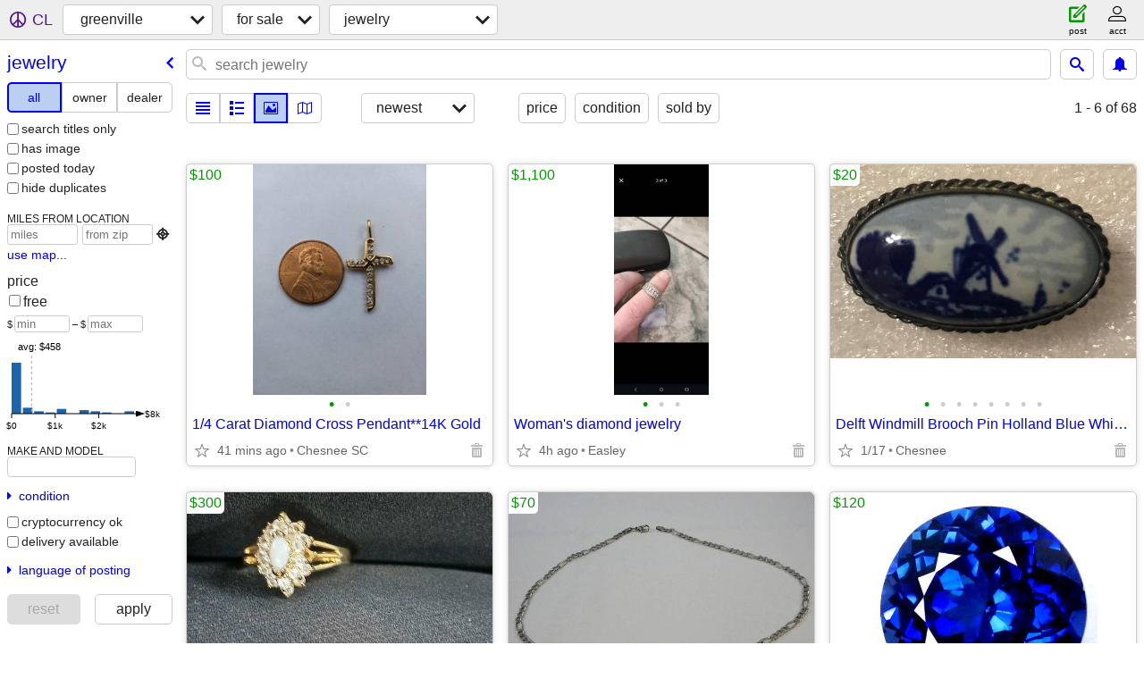

--- FILE ---
content_type: text/html; charset=utf-8
request_url: https://greenville.craigslist.org/search/jwa
body_size: 13564
content:
<!DOCTYPE html>
<html>
<head>
    
	<meta charset="UTF-8">
	<meta http-equiv="X-UA-Compatible" content="IE=Edge">
	<meta name="viewport" content="width=device-width,initial-scale=1">
	<meta property="og:site_name" content="craigslist">
	<meta name="twitter:card" content="preview">
	<meta property="og:title" content="greenville jewelry for sale - craigslist">
	<meta name="description" content="greenville jewelry for sale - craigslist">
	<meta property="og:description" content="greenville jewelry for sale - craigslist">
	<meta property="og:url" content="https://greenville.craigslist.org/search/jwa">
	<title>greenville jewelry for sale - craigslist</title>
	<link rel="canonical" href="https://greenville.craigslist.org/search/jwa">
	<link rel="alternate" href="https://greenville.craigslist.org/search/jwa" hreflang="x-default">



    <link rel="icon" href="/favicon.ico" id="favicon" />

<script type="application/ld+json" id="ld_searchpage_data" >
    {"description":"Jewelry For Sale in Greenville / Upstate","@context":"https://schema.org","@type":"SearchResultsPage","breadcrumb":{"@context":"https://schema.org","itemListElement":[{"name":"greenville.craigslist.org","position":1,"@type":"ListItem","item":"https://greenville.craigslist.org"},{"name":"for sale","position":2,"item":"https://greenville.craigslist.org/search/sss","@type":"ListItem"},{"name":"jewelry","position":3,"item":"https://greenville.craigslist.org/search/jwa","@type":"ListItem"}],"@type":"BreadcrumbList"}}
</script>


<script type="application/ld+json" id="ld_searchpage_results" >
    {"@context":"https://schema.org","@type":"ItemList","itemListElement":[{"@type":"ListItem","item":{"@type":"Product","@context":"http://schema.org","offers":{"price":"100.00","availableAtOrFrom":{"address":{"@type":"PostalAddress","streetAddress":"","addressRegion":"SC","addressLocality":"Chesnee","postalCode":"","addressCountry":""},"@type":"Place","geo":{"latitude":35.0915719350495,"longitude":-81.8815371535274,"@type":"GeoCoordinates"}},"priceCurrency":"USD","@type":"Offer"},"description":"","image":["https://images.craigslist.org/00Q0Q_jWLAgHv5vAQ_0t20CI_600x450.jpg","https://images.craigslist.org/00D0D_d93a8ZaOK6J_0t20CI_600x450.jpg"],"name":"1/4 Carat Diamond Cross Pendant**14K Gold"},"position":"0"},{"position":"1","@type":"ListItem","item":{"@context":"http://schema.org","offers":{"@type":"Offer","priceCurrency":"USD","price":"1100.00","availableAtOrFrom":{"geo":{"@type":"GeoCoordinates","latitude":34.8300000858103,"longitude":-82.6019994952292},"@type":"Place","address":{"streetAddress":"","@type":"PostalAddress","addressRegion":"SC","addressLocality":"Easley","postalCode":"","addressCountry":""}}},"description":"","image":["https://images.craigslist.org/00t0t_ceWf5bjxtHZ_0fQ0CI_600x450.jpg","https://images.craigslist.org/00O0O_jZbOxlo6RpJ_0fQ0CI_600x450.jpg","https://images.craigslist.org/01010_8aU60TlTfwk_0fQ0CI_600x450.jpg"],"name":"Woman's diamond jewelry","@type":"Product"}},{"item":{"@type":"Product","@context":"http://schema.org","offers":{"price":"20.00","availableAtOrFrom":{"geo":{"@type":"GeoCoordinates","latitude":35.1153995308743,"longitude":-81.8678016363055},"address":{"addressLocality":"Chesnee","postalCode":"","addressCountry":"","streetAddress":"","@type":"PostalAddress","addressRegion":"SC"},"@type":"Place"},"priceCurrency":"USD","@type":"Offer"},"name":"Delft Windmill Brooch Pin Holland Blue White Vintage Farmhouse Brooch","description":"","image":["https://images.craigslist.org/00v0v_eDx4avIyGlU_0lK0dN_600x450.jpg","https://images.craigslist.org/00v0v_eDx4avIyGlU_0lK0dN_600x450.jpg","https://images.craigslist.org/00h0h_3Ve0Q4frRIt_0lD0bO_600x450.jpg","https://images.craigslist.org/00h0h_3Ve0Q4frRIt_0lD0bO_600x450.jpg","https://images.craigslist.org/00k0k_aduCjbuCZQn_0mr0p2_600x450.jpg","https://images.craigslist.org/00606_95xAhbcKIIz_0qp0t2_600x450.jpg","https://images.craigslist.org/00606_95xAhbcKIIz_0qp0t2_600x450.jpg","https://images.craigslist.org/01313_i9UhfBIY8u1_0qg0t2_600x450.jpg"]},"@type":"ListItem","position":"2"},{"position":"3","item":{"@context":"http://schema.org","offers":{"priceCurrency":"USD","@type":"Offer","price":"300.00","availableAtOrFrom":{"geo":{"longitude":-82.0469987703854,"latitude":35.1448988359128,"@type":"GeoCoordinates"},"address":{"addressLocality":"Fingerville","postalCode":"","addressCountry":"","@type":"PostalAddress","streetAddress":"","addressRegion":"SC"},"@type":"Place"}},"description":"","image":["https://images.craigslist.org/00b0b_4xCpRAerrZl_0CI0t9_600x450.jpg","https://images.craigslist.org/00l0l_9INvCi3sX4q_0CI0t9_600x450.jpg","https://images.craigslist.org/00M0M_1sCisOmi2oW_0CI0t9_600x450.jpg","https://images.craigslist.org/01313_eOZ8KwmXeAE_0CI0t9_600x450.jpg","https://images.craigslist.org/00k0k_joU3dISO0iW_0CI0t9_600x450.jpg","https://images.craigslist.org/00d0d_9t67O32eRfc_0pI0CI_600x450.jpg","https://images.craigslist.org/00P0P_jJMpCjCJ3m3_0t90CI_600x450.jpg","https://images.craigslist.org/00b0b_eczEHFq6IgZ_0t90CI_600x450.jpg","https://images.craigslist.org/01414_kprjOZmCpxJ_0t90CI_600x450.jpg"],"name":"Elegant statement ring 14 kt 2.5 g opal  marques on halo diamond setting","@type":"Product"},"@type":"ListItem"},{"item":{"@context":"http://schema.org","offers":{"price":"70.00","availableAtOrFrom":{"@type":"Place","address":{"streetAddress":"","@type":"PostalAddress","addressRegion":"SC","addressLocality":"Boiling Springs","postalCode":"","addressCountry":""},"geo":{"@type":"GeoCoordinates","longitude":-81.9608562847655,"latitude":35.0294140356903}},"@type":"Offer","priceCurrency":"USD"},"image":["https://images.craigslist.org/00m0m_cN0ByJ1Y6oc_0cU09G_600x450.jpg"],"description":"","name":"19.5\" Italian sterling silver figaro chain w/lobster claw clasp","@type":"Product"},"@type":"ListItem","position":"4"},{"position":"5","@type":"ListItem","item":{"@type":"Product","image":["https://images.craigslist.org/00s0s_gXvOUcCm7W3_0em0ep_600x450.jpg","https://images.craigslist.org/00r0r_lS1bR3IxQeF_0dy0dE_600x450.jpg","https://images.craigslist.org/00404_2Q5CvDjhwjD_0el0eK_600x450.jpg","https://images.craigslist.org/00r0r_2HCtmtJIC6_0CI0pn_600x450.jpg"],"description":"","name":"Blue Sapphire 9.30 Ct. Round Loose Gemstone","@context":"http://schema.org","offers":{"@type":"Offer","priceCurrency":"USD","price":"120.00","availableAtOrFrom":{"address":{"@type":"PostalAddress","streetAddress":"","addressRegion":"SC","postalCode":"","addressLocality":"Greenville","addressCountry":""},"@type":"Place","geo":{"latitude":34.866101010564,"longitude":-82.3198028842397,"@type":"GeoCoordinates"}}}}},{"position":"6","item":{"offers":{"@type":"Offer","priceCurrency":"USD","availableAtOrFrom":{"@type":"Place","address":{"addressRegion":"SC","streetAddress":"","@type":"PostalAddress","addressCountry":"","addressLocality":"Greenville","postalCode":""},"geo":{"@type":"GeoCoordinates","latitude":34.866101010564,"longitude":-82.3198028842397}},"price":"150.00"},"@context":"http://schema.org","name":"Green Emerald Colombia 10.30 Ct  Round Shape","description":"","image":["https://images.craigslist.org/01111_ge5wD4B6UYl_0rt0t2_600x450.jpg","https://images.craigslist.org/00C0C_2ZL91ccFYWF_0rx0t2_600x450.jpg","https://images.craigslist.org/00505_7jMr2eTjMLc_0rF0kB_600x450.jpg","https://images.craigslist.org/00D0D_exLVJOjOQqA_0wB0t2_600x450.jpg"],"@type":"Product"},"@type":"ListItem"},{"position":"7","@type":"ListItem","item":{"@context":"http://schema.org","offers":{"price":"225.00","availableAtOrFrom":{"geo":{"@type":"GeoCoordinates","longitude":-82.3198028842397,"latitude":34.866101010564},"@type":"Place","address":{"addressCountry":"","postalCode":"","addressLocality":"Greenville","addressRegion":"SC","streetAddress":"","@type":"PostalAddress"}},"priceCurrency":"USD","@type":"Offer"},"name":"Citizen Watch for Men Eco-Drive","image":["https://images.craigslist.org/00U0U_5P2VtmjRvXG_0nm0t2_600x450.jpg","https://images.craigslist.org/00C0C_5TGzwenLPPb_0dQ0t2_600x450.jpg"],"description":"","@type":"Product"}},{"item":{"@context":"http://schema.org","offers":{"availableAtOrFrom":{"geo":{"@type":"GeoCoordinates","longitude":-82.3198028842397,"latitude":34.866101010564},"@type":"Place","address":{"addressLocality":"Greenville","postalCode":"","addressCountry":"","streetAddress":"","@type":"PostalAddress","addressRegion":"SC"}},"price":"120.00","@type":"Offer","priceCurrency":"USD"},"name":"Flawless Mozambique Red Ruby Cushion 6.55 Ct Loose Gemstone","description":"","image":["https://images.craigslist.org/00d0d_2P6FakV5L2J_0fu0d5_600x450.jpg","https://images.craigslist.org/00t0t_gr6i0gxERFX_08Y099_600x450.jpg","https://images.craigslist.org/00z0z_3VXc52vYAPb_0is0lZ_600x450.jpg","https://images.craigslist.org/01515_4pTv98EWcpl_0uL0t2_600x450.jpg"],"@type":"Product"},"@type":"ListItem","position":"8"},{"@type":"ListItem","item":{"@type":"Product","@context":"http://schema.org","offers":{"availableAtOrFrom":{"geo":{"longitude":-82.9362006204908,"latitude":34.68279920684,"@type":"GeoCoordinates"},"@type":"Place","address":{"streetAddress":"","@type":"PostalAddress","addressRegion":"SC","addressLocality":"Seneca","postalCode":"","addressCountry":""}},"price":"1800.00","priceCurrency":"USD","@type":"Offer"},"image":["https://images.craigslist.org/00s0s_8kcNdeGm4fB_0t20CI_600x450.jpg","https://images.craigslist.org/00l0l_9Tzdul3tHXh_0lM0t2_600x450.jpg"],"description":"","name":"Large spiney oyster squash blossom necklace / earrings"},"position":"9"},{"position":"10","item":{"image":["https://images.craigslist.org/00I0I_fSqamIDpwjx_0t20CI_600x450.jpg","https://images.craigslist.org/00D0D_cAyWdXkhNMm_0t20CI_600x450.jpg","https://images.craigslist.org/00Z0Z_5tL1eJCObHv_0t20CI_600x450.jpg","https://images.craigslist.org/00y0y_fpcDxKnL6CE_0t20CI_600x450.jpg","https://images.craigslist.org/00000_h49vMMliuk6_0t20CI_600x450.jpg"],"description":"","name":"Large squash blossom necklace / earrings","offers":{"priceCurrency":"USD","@type":"Offer","availableAtOrFrom":{"geo":{"longitude":-82.9362006204908,"latitude":34.68279920684,"@type":"GeoCoordinates"},"address":{"streetAddress":"","@type":"PostalAddress","addressRegion":"SC","postalCode":"","addressLocality":"Seneca","addressCountry":""},"@type":"Place"},"price":"60.00"},"@context":"http://schema.org","@type":"Product"},"@type":"ListItem"},{"@type":"ListItem","item":{"offers":{"priceCurrency":"USD","@type":"Offer","price":"145.00","availableAtOrFrom":{"geo":{"latitude":34.9176001760609,"longitude":-82.1257982289033,"@type":"GeoCoordinates"},"address":{"streetAddress":"","@type":"PostalAddress","addressRegion":"SC","addressLocality":"Duncan","postalCode":"","addressCountry":""},"@type":"Place"}},"@context":"http://schema.org","name":"Silver Bracelet and FlipFlop Clasp by LeStage, USA made, NEW","description":"","image":["https://images.craigslist.org/00j0j_cTPPoZEsfvD_07K0ak_600x450.jpg","https://images.craigslist.org/00O0O_4vhrEcZ2jB9_07K0ak_600x450.jpg","https://images.craigslist.org/00I0I_cwIAweAaU6h_07K0ak_600x450.jpg","https://images.craigslist.org/00A0A_bQTBpnX01zX_07K0ak_600x450.jpg"],"@type":"Product"},"position":"11"},{"item":{"@type":"Product","name":"HINGED DECORATIVE WOOD BOX","image":["https://images.craigslist.org/00E0E_ay5K5bY7bj7_0X70mf_600x450.jpg","https://images.craigslist.org/00707_1VDPebymVCq_0Wd0DM_600x450.jpg","https://images.craigslist.org/00101_lzzf7cuVvLb_0JR0LJ_600x450.jpg"],"description":"","@context":"http://schema.org","offers":{"@type":"Offer","priceCurrency":"USD","price":"7.00","availableAtOrFrom":{"geo":{"longitude":-81.9982652721654,"latitude":35.0627349692221,"@type":"GeoCoordinates"},"@type":"Place","address":{"addressRegion":"SC","@type":"PostalAddress","streetAddress":"","addressCountry":"","postalCode":"","addressLocality":"Boiling Springs"}}}},"@type":"ListItem","position":"12"},{"position":"13","item":{"image":["https://images.craigslist.org/01414_93BUPhiHket_0CI0t2_600x450.jpg","https://images.craigslist.org/01414_93BUPhiHket_0CI0t2_600x450.jpg","https://images.craigslist.org/00606_bCM4whNd0kl_0CI0t2_600x450.jpg","https://images.craigslist.org/00J0J_bLpa5VNAWwp_0CI0t2_600x450.jpg","https://images.craigslist.org/00L0L_g82MjUkaxct_0CI0t2_600x450.jpg","https://images.craigslist.org/00E0E_kD4NMnUjbBW_0CI0t2_600x450.jpg","https://images.craigslist.org/00F0F_lxQUtPfupfE_0CI0t2_600x450.jpg","https://images.craigslist.org/00F0F_lxQUtPfupfE_0CI0t2_600x450.jpg","https://images.craigslist.org/00k0k_bAPwtpr5JKa_0CI0t2_600x450.jpg","https://images.craigslist.org/00k0k_bAPwtpr5JKa_0CI0t2_600x450.jpg","https://images.craigslist.org/00w0w_eaEWLF4nM9c_0CI0t2_600x450.jpg","https://images.craigslist.org/01515_6CFuBqXLDoD_0CI0t2_600x450.jpg"],"description":"","name":"Underwood automatic watch winder used for fine Swiss watches leather","@context":"http://schema.org","offers":{"availableAtOrFrom":{"geo":{"@type":"GeoCoordinates","latitude":34.68279920684,"longitude":-82.9362006204908},"address":{"@type":"PostalAddress","streetAddress":"","addressRegion":"SC","addressLocality":"Seneca","postalCode":"","addressCountry":""},"@type":"Place"},"price":"1250.00","priceCurrency":"USD","@type":"Offer"},"@type":"Product"},"@type":"ListItem"},{"position":"14","item":{"name":"Men's 3 stone ring","description":"","image":["https://images.craigslist.org/00G0G_gkaBfBO7FUP_0CI0pS_600x450.jpg","https://images.craigslist.org/00R0R_40fEMQ9rmpQ_0CI0pS_600x450.jpg","https://images.craigslist.org/00f0f_1uLXGX9j9SO_0CI0pS_600x450.jpg","https://images.craigslist.org/01010_gOlNT96e5Q4_0CI0pS_600x450.jpg","https://images.craigslist.org/01414_jQHXtQMmTlU_0CI0pS_600x450.jpg","https://images.craigslist.org/01313_2yspZr20Loz_0pS0CI_600x450.jpg","https://images.craigslist.org/00r0r_9nDpBIXJgZx_0CI0pS_600x450.jpg","https://images.craigslist.org/00f0f_2OlKEKUyu5W_0CI0pS_600x450.jpg"],"@context":"http://schema.org","offers":{"priceCurrency":"USD","@type":"Offer","availableAtOrFrom":{"geo":{"@type":"GeoCoordinates","latitude":34.9023996057569,"longitude":-82.705797675305},"@type":"Place","address":{"addressRegion":"SC","@type":"PostalAddress","streetAddress":"","addressCountry":"","postalCode":"","addressLocality":"Pickens"}},"price":"2000.00"},"@type":"Product"},"@type":"ListItem"},{"position":"15","item":{"name":"HANDMADE JEWELRY/MISC CHEST","description":"","image":["https://images.craigslist.org/00j0j_cDWxdrrvpCc_0t20CI_600x450.jpg","https://images.craigslist.org/00o0o_e1vvwjjl4PA_0t20CI_600x450.jpg","https://images.craigslist.org/00W0W_97WAklarGZq_0CI0t2_600x450.jpg","https://images.craigslist.org/00q0q_kJsTKkRBcVD_0t20CI_600x450.jpg","https://images.craigslist.org/00W0W_1MPwjh3ZeJO_0CI0t2_600x450.jpg","https://images.craigslist.org/00N0N_eLfa76B9799_0CI0t2_600x450.jpg"],"offers":{"@type":"Offer","priceCurrency":"USD","price":"95.00","availableAtOrFrom":{"@type":"Place","address":{"@type":"PostalAddress","streetAddress":"","addressRegion":"SC","postalCode":"","addressLocality":"Donalds","addressCountry":""},"geo":{"latitude":34.3303986501747,"longitude":-82.3367011284906,"@type":"GeoCoordinates"}}},"@context":"http://schema.org","@type":"Product"},"@type":"ListItem"},{"position":"16","@type":"ListItem","item":{"@type":"Product","description":"","image":["https://images.craigslist.org/00J0J_cT408nukjH6_0lf0sj_600x450.jpg","https://images.craigslist.org/00V0V_d9wq7zIy1sj_0lf0sj_600x450.jpg","https://images.craigslist.org/00k0k_fHnmhxk64RB_05M07j_600x450.jpg","https://images.craigslist.org/00o0o_ibtNJ2MKS0m_03S05a_600x450.jpg"],"name":"Unique Gold Necklace with Diamonds & Yellow Sapphires","@context":"http://schema.org","offers":{"availableAtOrFrom":{"address":{"addressCountry":"","postalCode":"","addressLocality":"Greenville","addressRegion":"SC","streetAddress":"","@type":"PostalAddress"},"@type":"Place","geo":{"longitude":-82.4665975361333,"latitude":34.9119995136138,"@type":"GeoCoordinates"}},"price":"8000.00","priceCurrency":"USD","@type":"Offer"}}},{"@type":"ListItem","item":{"offers":{"price":"60.00","availableAtOrFrom":{"geo":{"@type":"GeoCoordinates","latitude":34.4903994062876,"longitude":-82.0469987703854},"@type":"Place","address":{"addressCountry":"","addressLocality":"Laurens","postalCode":"","addressRegion":"SC","streetAddress":"","@type":"PostalAddress"}},"@type":"Offer","priceCurrency":"USD"},"@context":"http://schema.org","name":"6100 carburetor","description":"","image":["https://images.craigslist.org/00l0l_eR6u36VqKmo_0t20CI_600x450.jpg","https://images.craigslist.org/00d0d_i6qcvjtSlks_0t20CI_600x450.jpg","https://images.craigslist.org/00202_coMLVviadhF_0t20CI_600x450.jpg","https://images.craigslist.org/00F0F_f6kwgoo1BQn_0t20CI_600x450.jpg","https://images.craigslist.org/00M0M_gtlEbY81hay_0t20CI_600x450.jpg","https://images.craigslist.org/00a0a_jWTXXUxyWh9_0t20CI_600x450.jpg"],"@type":"Product"},"position":"17"},{"item":{"offers":{"@type":"Offer","priceCurrency":"USD","availableAtOrFrom":{"geo":{"longitude":-81.9656032400979,"latitude":34.9889007629566,"@type":"GeoCoordinates"},"address":{"@type":"PostalAddress","streetAddress":"","addressRegion":"SC","postalCode":"","addressLocality":"Spartanburg","addressCountry":""},"@type":"Place"},"price":"400.00"},"@context":"http://schema.org","name":"Michael Kors Oversized Accelerator 2.0 Pavé Silver-Tone Watch","description":"","image":["https://images.craigslist.org/00E0E_itQsxr4qLwS_0hm0CI_600x450.jpg","https://images.craigslist.org/00A0A_6CjTWo9AYte_0t20CI_600x450.jpg"],"@type":"Product"},"@type":"ListItem","position":"18"},{"position":"19","item":{"name":"Engagement Ring/Wedding ring","description":"","image":["https://images.craigslist.org/00c0c_aJUtmkCOsYb_0t90CI_600x450.jpg","https://images.craigslist.org/00s0s_3XwKYtjL4Jc_0lM0CI_600x450.jpg","https://images.craigslist.org/00r0r_kUvLfvzhaDs_0lM0CI_600x450.jpg"],"offers":{"price":"2000.00","availableAtOrFrom":{"geo":{"latitude":34.979000625215,"longitude":-81.6080019455265,"@type":"GeoCoordinates"},"address":{"addressRegion":"SC","@type":"PostalAddress","streetAddress":"","addressCountry":"","addressLocality":"Gaffney","postalCode":""},"@type":"Place"},"priceCurrency":"USD","@type":"Offer"},"@context":"http://schema.org","@type":"Product"},"@type":"ListItem"},{"item":{"@type":"Product","offers":{"priceCurrency":"USD","@type":"Offer","availableAtOrFrom":{"address":{"addressCountry":"","postalCode":"","addressLocality":"Tryon","addressRegion":"NC","streetAddress":"","@type":"PostalAddress"},"@type":"Place","geo":{"@type":"GeoCoordinates","latitude":35.2478232553512,"longitude":-82.1930485771453}},"price":"50.00"},"@context":"http://schema.org","image":["https://images.craigslist.org/00Q0Q_bdLASiIkHJZ_0oF0t2_600x450.jpg","https://images.craigslist.org/00202_hwmpXK6Gf2o_0hq0CI_600x450.jpg"],"description":"","name":"Silver earrings and ring"},"@type":"ListItem","position":"20"},{"@type":"ListItem","item":{"@context":"http://schema.org","offers":{"price":"30.00","availableAtOrFrom":{"address":{"streetAddress":"","@type":"PostalAddress","addressRegion":"NC","addressLocality":"Tryon","postalCode":"","addressCountry":""},"@type":"Place","geo":{"longitude":-82.1930485771453,"latitude":35.2478232553512,"@type":"GeoCoordinates"}},"priceCurrency":"USD","@type":"Offer"},"name":"Silver and stone bracelet","description":"","image":["https://images.craigslist.org/00r0r_aZ2ZR7rmsSF_0hq0CI_600x450.jpg","https://images.craigslist.org/00D0D_irPLCTmF1vg_0hq0CI_600x450.jpg","https://images.craigslist.org/00f0f_bUPDDrENYOG_0hq0CI_600x450.jpg"],"@type":"Product"},"position":"21"},{"item":{"name":"Cuff style bracelet with precious metals","image":["https://images.craigslist.org/00x0x_qENJdV7E2i_0hq0CI_600x450.jpg","https://images.craigslist.org/00K0K_kLJEbFNVeUJ_0kY0t2_600x450.jpg"],"description":"","@context":"http://schema.org","offers":{"availableAtOrFrom":{"geo":{"latitude":35.2478232553512,"longitude":-82.1930485771453,"@type":"GeoCoordinates"},"address":{"postalCode":"","addressLocality":"Tryon","addressCountry":"","streetAddress":"","@type":"PostalAddress","addressRegion":"NC"},"@type":"Place"},"price":"40.00","@type":"Offer","priceCurrency":"USD"},"@type":"Product"},"@type":"ListItem","position":"22"},{"position":"23","item":{"@type":"Product","image":["https://images.craigslist.org/00505_ct7ZUhgkY3P_0lh0t2_600x450.jpg"],"description":"","name":"Silver and turquoise necklace and earrings","offers":{"priceCurrency":"USD","@type":"Offer","availableAtOrFrom":{"@type":"Place","address":{"addressCountry":"","postalCode":"","addressLocality":"Tryon","addressRegion":"NC","streetAddress":"","@type":"PostalAddress"},"geo":{"longitude":-82.1930485771453,"latitude":35.2478232553512,"@type":"GeoCoordinates"}},"price":"25.00"},"@context":"http://schema.org"},"@type":"ListItem"},{"position":"24","item":{"description":"","image":["https://images.craigslist.org/00m0m_cN0ByJ1Y6oc_0cU09G_600x450.jpg"],"name":"24\" sterling silver medium heavy figaro chain w/lobsterclaw clasp","offers":{"availableAtOrFrom":{"@type":"Place","address":{"addressRegion":"SC","streetAddress":"","@type":"PostalAddress","addressCountry":"","postalCode":"","addressLocality":"Boiling Springs"},"geo":{"@type":"GeoCoordinates","longitude":-81.9608287827913,"latitude":35.0252302978705}},"price":"75.00","priceCurrency":"USD","@type":"Offer"},"@context":"http://schema.org","@type":"Product"},"@type":"ListItem"},{"@type":"ListItem","item":{"name":"1/2 CT. T.W. Diamond Bridal Set","description":"","image":["https://images.craigslist.org/00W0W_51GSSCWYBPF_0aq0cE_600x450.jpg","https://images.craigslist.org/00q0q_3kzHYCbfESJ_0f70fx_600x450.jpg"],"@context":"http://schema.org","offers":{"availableAtOrFrom":{"address":{"streetAddress":"","@type":"PostalAddress","addressRegion":"SC","postalCode":"","addressLocality":"Ware Shoals","addressCountry":""},"@type":"Place","geo":{"@type":"GeoCoordinates","latitude":34.4024985131945,"longitude":-82.2678012347564}},"price":"1050.00","@type":"Offer","priceCurrency":"USD"},"@type":"Product"},"position":"25"},{"position":"26","item":{"@type":"Product","name":"One carat cluster diamond ring","description":"","image":["https://images.craigslist.org/00R0R_8trB6IxQ0oe_0t20CI_600x450.jpg","https://images.craigslist.org/01111_4gE0pjpZ1J8_0t20CI_600x450.jpg","https://images.craigslist.org/00a0a_9JxXvRSWjZK_0t20CI_600x450.jpg","https://images.craigslist.org/00w0w_b8YW6AxHCPr_0t20CI_600x450.jpg","https://images.craigslist.org/00t0t_jYN9vHi2O3r_0t20CI_600x450.jpg"],"@context":"http://schema.org","offers":{"priceCurrency":"USD","@type":"Offer","price":"1250.00","availableAtOrFrom":{"geo":{"latitude":34.4903994062876,"longitude":-82.0469987703854,"@type":"GeoCoordinates"},"address":{"addressCountry":"","postalCode":"","addressLocality":"Laurens","addressRegion":"SC","@type":"PostalAddress","streetAddress":""},"@type":"Place"}}},"@type":"ListItem"},{"position":"27","@type":"ListItem","item":{"offers":{"@type":"Offer","priceCurrency":"USD","availableAtOrFrom":{"address":{"postalCode":"","addressLocality":"Greenville","addressCountry":"","@type":"PostalAddress","streetAddress":"","addressRegion":"SC"},"@type":"Place","geo":{"latitude":34.8609988213986,"longitude":-82.4220030850251,"@type":"GeoCoordinates"}},"price":"125.00"},"@context":"http://schema.org","description":"","image":["https://images.craigslist.org/00w0w_jn2Q7lusysw_0t20CI_600x450.jpg","https://images.craigslist.org/00303_5Q65sqyuba9_0t20CI_600x450.jpg","https://images.craigslist.org/00909_9bH3UI9TzwN_0t20CI_600x450.jpg","https://images.craigslist.org/00P0P_6ES0GUEXtjh_0t20CI_600x450.jpg","https://images.craigslist.org/00303_5Q65sqyuba9_0t20CI_600x450.jpg","https://images.craigslist.org/00P0P_6ES0GUEXtjh_0t20CI_600x450.jpg"],"name":"Vintage ladies’ watch","@type":"Product"}},{"position":"28","item":{"@type":"Product","@context":"http://schema.org","offers":{"@type":"Offer","priceCurrency":"USD","availableAtOrFrom":{"geo":{"@type":"GeoCoordinates","longitude":-82.3198028842397,"latitude":34.866101010564},"@type":"Place","address":{"addressCountry":"","postalCode":"","addressLocality":"Greenville","addressRegion":"SC","streetAddress":"","@type":"PostalAddress"}},"price":"150.00"},"name":"Mens diver style watch, automatic","description":"","image":["https://images.craigslist.org/00r0r_glzW0v0kdDO_0CI0t2_600x450.jpg","https://images.craigslist.org/00v0v_lHrxCrlxuT6_0t20CI_600x450.jpg","https://images.craigslist.org/00p0p_3Z2MPZ7ZXa8_0lM0t2_600x450.jpg","https://images.craigslist.org/00J0J_aqzdlPej76E_0dL0t2_600x450.jpg"]},"@type":"ListItem"},{"position":"29","item":{"@type":"Product","name":"beautiful engagement set ( 3 rings!!! )","description":"","image":["https://images.craigslist.org/00X0X_lHYZkDUMnqO_07K0ak_600x450.jpg","https://images.craigslist.org/00s0s_hfHJdc9ZqeY_07K0ak_600x450.jpg","https://images.craigslist.org/00606_5DU5tlzAUC5_07K0ak_600x450.jpg","https://images.craigslist.org/00E0E_bqclq2SjuDp_0fu0bC_600x450.jpg","https://images.craigslist.org/00q0q_6kCLTnTPIyW_0fu0bC_600x450.jpg","https://images.craigslist.org/00D0D_ikGNCjslQvj_0fu0bC_600x450.jpg"],"@context":"http://schema.org","offers":{"price":"2850.00","availableAtOrFrom":{"geo":{"@type":"GeoCoordinates","latitude":34.7244016723422,"longitude":-82.4701968570021},"address":{"addressRegion":"SC","@type":"PostalAddress","streetAddress":"","addressCountry":"","postalCode":"","addressLocality":"Piedmont"},"@type":"Place"},"priceCurrency":"USD","@type":"Offer"}},"@type":"ListItem"},{"@type":"ListItem","item":{"image":["https://images.craigslist.org/00Q0Q_590SRudLKPX_0dq0t2_600x450.jpg","https://images.craigslist.org/00404_1EjY3MJSfAG_0t20CI_600x450.jpg","https://images.craigslist.org/00e0e_5tU7APXCm77_0CI0t2_600x450.jpg","https://images.craigslist.org/00V0V_ccHVOuaEM1L_0CI0t2_600x450.jpg","https://images.craigslist.org/00m0m_koJuQ2yyJUZ_0wU0t2_600x450.jpg","https://images.craigslist.org/00G0G_i7iJEDf15Vw_0dq0t2_600x450.jpg"],"description":"","name":"1.33 brilliant cut natural solitaire","offers":{"priceCurrency":"USD","@type":"Offer","price":"5900.00","availableAtOrFrom":{"geo":{"latitude":34.6709997140077,"longitude":-81.9236999717532,"@type":"GeoCoordinates"},"address":{"@type":"PostalAddress","streetAddress":"","addressRegion":"SC","addressLocality":"Enoree","postalCode":"","addressCountry":""},"@type":"Place"}},"@context":"http://schema.org","@type":"Product"},"position":"30"},{"item":{"@context":"http://schema.org","offers":{"priceCurrency":"USD","@type":"Offer","price":"10.00","availableAtOrFrom":{"@type":"Place","address":{"addressCountry":"","postalCode":"","addressLocality":"Greer","addressRegion":"SC","@type":"PostalAddress","streetAddress":""},"geo":{"latitude":34.8967989433098,"longitude":-82.2674001642999,"@type":"GeoCoordinates"}}},"name":"Betty Boop for sale","image":["https://images.craigslist.org/00u0u_h4Kxl1lihBv_05r07g_600x450.jpg"],"description":"","@type":"Product"},"@type":"ListItem","position":"31"},{"item":{"description":"","image":["https://images.craigslist.org/00101_ixRA4JcNw7H_0t20CI_600x450.jpg","https://images.craigslist.org/00G0G_1imSlGSAr12_0t20CI_600x450.jpg"],"name":"Blue stones/clear stones costume jewelry","offers":{"availableAtOrFrom":{"geo":{"latitude":34.8247506464916,"longitude":-82.5903764733977,"@type":"GeoCoordinates"},"address":{"postalCode":"","addressLocality":"Easley","addressCountry":"","streetAddress":"","@type":"PostalAddress","addressRegion":"SC"},"@type":"Place"},"price":"100.00","priceCurrency":"USD","@type":"Offer"},"@context":"http://schema.org","@type":"Product"},"@type":"ListItem","position":"32"},{"@type":"ListItem","item":{"@type":"Product","description":"","image":["https://images.craigslist.org/00z0z_gkSpMD8UFSx_0l10t2_600x450.jpg","https://images.craigslist.org/01010_igVG8SkQ3I3_0CI0fC_600x450.jpg"],"name":"Silver dollars & quarters 90% silver","offers":{"priceCurrency":"USD","@type":"Offer","price":"550.00","availableAtOrFrom":{"geo":{"latitude":34.657800485282,"longitude":-82.2440973978154,"@type":"GeoCoordinates"},"@type":"Place","address":{"addressCountry":"","addressLocality":"Fountain Inn","postalCode":"","addressRegion":"SC","@type":"PostalAddress","streetAddress":""}}},"@context":"http://schema.org"},"position":"33"},{"position":"34","item":{"@type":"Product","@context":"http://schema.org","offers":{"price":"100.00","availableAtOrFrom":{"geo":{"@type":"GeoCoordinates","longitude":-82.2440973978154,"latitude":34.657800485282},"address":{"addressRegion":"SC","@type":"PostalAddress","streetAddress":"","addressCountry":"","postalCode":"","addressLocality":"Fountain Inn"},"@type":"Place"},"@type":"Offer","priceCurrency":"USD"},"name":"Amethyst women's ring 925/10k","description":"","image":["https://images.craigslist.org/00L0L_9hd7piYLT7R_0Nm13O_600x450.jpg","https://images.craigslist.org/00n0n_azMAqiFXZun_0Nm13O_600x450.jpg","https://images.craigslist.org/00404_1B7fo6lTfal_0Nm13O_600x450.jpg","https://images.craigslist.org/00v0v_63oDjQtZPpe_0Nm13O_600x450.jpg","https://images.craigslist.org/00Y0Y_h1qFNaXdj4m_0Nm13O_600x450.jpg"]},"@type":"ListItem"},{"@type":"ListItem","item":{"@type":"Product","image":["https://images.craigslist.org/00u0u_g6yR3K28Xy1_0t20CI_600x450.jpg"],"description":"","name":"Gift 🎁  box","@context":"http://schema.org","offers":{"availableAtOrFrom":{"geo":{"@type":"GeoCoordinates","longitude":-82.3003985225931,"latitude":34.8722001462928},"@type":"Place","address":{"addressRegion":"SC","streetAddress":"","@type":"PostalAddress","addressCountry":"","addressLocality":"Greenville","postalCode":""}},"price":"29.00","@type":"Offer","priceCurrency":"USD"}},"position":"35"},{"position":"36","item":{"@type":"Product","@context":"http://schema.org","offers":{"price":"12.00","availableAtOrFrom":{"@type":"Place","address":{"addressRegion":"SC","streetAddress":"","@type":"PostalAddress","addressCountry":"","addressLocality":"Greenville","postalCode":""},"geo":{"latitude":34.8722001462928,"longitude":-82.3003985225931,"@type":"GeoCoordinates"}},"@type":"Offer","priceCurrency":"USD"},"image":["https://images.craigslist.org/00X0X_lY2DfvHVGqk_0t20CI_600x450.jpg"],"description":"","name":"Gift box"},"@type":"ListItem"},{"position":"37","@type":"ListItem","item":{"@type":"Product","offers":{"priceCurrency":"USD","@type":"Offer","price":"17.00","availableAtOrFrom":{"geo":{"longitude":-82.3003985225931,"latitude":34.8722001462928,"@type":"GeoCoordinates"},"@type":"Place","address":{"addressLocality":"Greenville","postalCode":"","addressCountry":"","@type":"PostalAddress","streetAddress":"","addressRegion":"SC"}}},"@context":"http://schema.org","image":["https://images.craigslist.org/00808_gGuYaZkRMRe_0t20CI_600x450.jpg"],"description":"","name":"Gift box 🎁"}},{"position":"38","item":{"name":"Earings & handbangers","description":"","image":["https://images.craigslist.org/00101_iygA3lb0qCw_0CI0t2_600x450.jpg"],"offers":{"priceCurrency":"USD","@type":"Offer","availableAtOrFrom":{"geo":{"latitude":34.8722001462928,"longitude":-82.3003985225931,"@type":"GeoCoordinates"},"@type":"Place","address":{"addressCountry":"","addressLocality":"Greenville","postalCode":"","addressRegion":"SC","streetAddress":"","@type":"PostalAddress"}},"price":"11.00"},"@context":"http://schema.org","@type":"Product"},"@type":"ListItem"},{"@type":"ListItem","item":{"name":"Small box gift 🎁","description":"","image":["https://images.craigslist.org/00m0m_3KfZyWVvNSM_0CI0t2_600x450.jpg"],"offers":{"price":"12.00","availableAtOrFrom":{"@type":"Place","address":{"addressRegion":"SC","@type":"PostalAddress","streetAddress":"","addressCountry":"","addressLocality":"Greenville","postalCode":""},"geo":{"@type":"GeoCoordinates","latitude":34.8722001462928,"longitude":-82.3003985225931}},"@type":"Offer","priceCurrency":"USD"},"@context":"http://schema.org","@type":"Product"},"position":"39"},{"position":"40","@type":"ListItem","item":{"name":"Gift 🎁 💝","image":["https://images.craigslist.org/00101_iygA3lb0qCw_0CI0t2_600x450.jpg"],"description":"","@context":"http://schema.org","offers":{"availableAtOrFrom":{"@type":"Place","address":{"postalCode":"","addressLocality":"Greenville","addressCountry":"","streetAddress":"","@type":"PostalAddress","addressRegion":"SC"},"geo":{"latitude":34.8722001462928,"longitude":-82.3003985225931,"@type":"GeoCoordinates"}},"price":"12.00","priceCurrency":"USD","@type":"Offer"},"@type":"Product"}},{"@type":"ListItem","item":{"image":["https://images.craigslist.org/00101_3BqmLEtm6na_0t20CI_600x450.jpg"],"description":"","name":"Gift box 🎁","offers":{"price":"26.00","availableAtOrFrom":{"geo":{"longitude":-82.3003985225931,"latitude":34.8722001462928,"@type":"GeoCoordinates"},"address":{"@type":"PostalAddress","streetAddress":"","addressRegion":"SC","postalCode":"","addressLocality":"Greenville","addressCountry":""},"@type":"Place"},"@type":"Offer","priceCurrency":"USD"},"@context":"http://schema.org","@type":"Product"},"position":"41"},{"position":"42","@type":"ListItem","item":{"@type":"Product","description":"","image":["https://images.craigslist.org/00m0m_3KfZyWVvNSM_0CI0t2_600x450.jpg"],"name":"Erarings & ring","offers":{"priceCurrency":"USD","@type":"Offer","availableAtOrFrom":{"address":{"addressCountry":"","addressLocality":"Greenville","postalCode":"","addressRegion":"SC","streetAddress":"","@type":"PostalAddress"},"@type":"Place","geo":{"@type":"GeoCoordinates","longitude":-82.3003985225931,"latitude":34.8722001462928}},"price":"10.00"},"@context":"http://schema.org"}},{"position":"43","@type":"ListItem","item":{"@context":"http://schema.org","offers":{"availableAtOrFrom":{"@type":"Place","address":{"postalCode":"","addressLocality":"Greenville","addressCountry":"","@type":"PostalAddress","streetAddress":"","addressRegion":"SC"},"geo":{"@type":"GeoCoordinates","longitude":-82.3003985225931,"latitude":34.8722001462928}},"price":"23.00","@type":"Offer","priceCurrency":"USD"},"image":["https://images.craigslist.org/00W0W_1odSJguWeKl_0CI0t2_600x450.jpg"],"description":"","name":"Gift box 🎁","@type":"Product"}},{"@type":"ListItem","item":{"@type":"Product","image":["https://images.craigslist.org/00Q0Q_d0LknYTOm4i_0lM0t2_600x450.jpg"],"description":"","name":"Wedding ring set. His and hers plus engagement","offers":{"price":"3000.00","availableAtOrFrom":{"@type":"Place","address":{"addressCountry":"","addressLocality":"Seneca","postalCode":"","addressRegion":"SC","streetAddress":"","@type":"PostalAddress"},"geo":{"@type":"GeoCoordinates","latitude":34.68279920684,"longitude":-82.9362006204908}},"@type":"Offer","priceCurrency":"USD"},"@context":"http://schema.org"},"position":"44"},{"position":"45","item":{"name":"Solid 14K White Gold Keepsake Princess Cut NATURAL DIAMOND Ring Size 7","description":"","image":["https://images.craigslist.org/00K0K_k9wCY9ODVwQ_0k20a2_600x450.jpg","https://images.craigslist.org/00r0r_k1PhV5mF5FC_0k20ai_600x450.jpg","https://images.craigslist.org/00808_a3rkTDqWJgO_0k20bh_600x450.jpg","https://images.craigslist.org/00P0P_4CoATjJbrc0_0k20c6_600x450.jpg","https://images.craigslist.org/00g0g_856ovi1aF4Q_0k20bF_600x450.jpg"],"@context":"http://schema.org","offers":{"availableAtOrFrom":{"address":{"addressCountry":"","postalCode":"","addressLocality":"Inman","addressRegion":"SC","streetAddress":"","@type":"PostalAddress"},"@type":"Place","geo":{"longitude":-82.0539997416837,"latitude":35.0528004540129,"@type":"GeoCoordinates"}},"price":"750.00","priceCurrency":"USD","@type":"Offer"},"@type":"Product"},"@type":"ListItem"},{"@type":"ListItem","item":{"@type":"Product","@context":"http://schema.org","offers":{"price":"1700.00","availableAtOrFrom":{"address":{"@type":"PostalAddress","streetAddress":"","addressRegion":"SC","addressLocality":"Inman","postalCode":"","addressCountry":""},"@type":"Place","geo":{"longitude":-82.0876994003181,"latitude":35.0514992668602,"@type":"GeoCoordinates"}},"@type":"Offer","priceCurrency":"USD"},"name":"Keepsake 14k White Gold Engagement Ring with Natural Diamonds .","description":"","image":["https://images.craigslist.org/00S0S_jGLub3o2dUm_0CI0lN_600x450.jpg","https://images.craigslist.org/00I0I_bOYu6jjybHk_0CI0jo_600x450.jpg","https://images.craigslist.org/00202_jOXU4J3fNjr_0CI0jT_600x450.jpg","https://images.craigslist.org/00g0g_gjk1CqDEk1B_0CI0mx_600x450.jpg","https://images.craigslist.org/00l0l_95idLMSbIUn_0CI0nn_600x450.jpg"]},"position":"46"},{"position":"47","@type":"ListItem","item":{"name":"Pre owned Caravelle by Bulova timepiece watch","description":"","image":["https://images.craigslist.org/01313_iqa60U6FDHI_0t20CI_600x450.jpg"],"offers":{"@type":"Offer","priceCurrency":"USD","price":"50.00","availableAtOrFrom":{"address":{"@type":"PostalAddress","streetAddress":"","addressRegion":"SC","addressLocality":"Abbeville","postalCode":"","addressCountry":""},"@type":"Place","geo":{"longitude":-82.3747999570758,"latitude":34.1736013010943,"@type":"GeoCoordinates"}}},"@context":"http://schema.org","@type":"Product"}},{"position":"48","@type":"ListItem","item":{"@type":"Product","@context":"http://schema.org","offers":{"availableAtOrFrom":{"address":{"@type":"PostalAddress","streetAddress":"","addressRegion":"SC","postalCode":"","addressLocality":"Gaffney","addressCountry":""},"@type":"Place","geo":{"latitude":35.0999015954747,"longitude":-81.7055984304283,"@type":"GeoCoordinates"}},"price":"4500.00","@type":"Offer","priceCurrency":"USD"},"image":["https://images.craigslist.org/00404_kVqBxJ0unQ8_0t20CI_600x450.jpg","https://images.craigslist.org/01313_kj1n2fyFgs1_0t20CI_600x450.jpg","https://images.craigslist.org/00y0y_iKIPJRKavuN_0t20CI_600x450.jpg","https://images.craigslist.org/00000_8qYmN8EnEBC_0CI0t2_600x450.jpg"],"description":"","name":"Beautiful 2 CT diamond ring set"}},{"position":"49","@type":"ListItem","item":{"@context":"http://schema.org","offers":{"priceCurrency":"USD","@type":"Offer","availableAtOrFrom":{"address":{"addressCountry":"","addressLocality":"Greer","postalCode":"","addressRegion":"SC","@type":"PostalAddress","streetAddress":""},"@type":"Place","geo":{"latitude":34.9169005945931,"longitude":-82.3038001730226,"@type":"GeoCoordinates"}},"price":"900.00"},"name":"Moissanite AP Skeleton","description":"","image":["https://images.craigslist.org/00909_iUvkFdcjZG0_0t20CI_600x450.jpg","https://images.craigslist.org/00d0d_3zIgYkwhO8A_0t20CI_600x450.jpg","https://images.craigslist.org/00K0K_dKrHElQhw10_0t20CI_600x450.jpg","https://images.craigslist.org/00202_4LmIoW9yUk9_0CI0t2_600x450.jpg"],"@type":"Product"}},{"position":"50","item":{"@type":"Product","offers":{"availableAtOrFrom":{"address":{"@type":"PostalAddress","streetAddress":"","addressRegion":"SC","postalCode":"","addressLocality":"Belton","addressCountry":""},"@type":"Place","geo":{"longitude":-82.5100987837685,"latitude":34.5087008241787,"@type":"GeoCoordinates"}},"price":"90.00","priceCurrency":"USD","@type":"Offer"},"@context":"http://schema.org","name":"Vintage brooches","description":"","image":["https://images.craigslist.org/00404_boI27o61NU4_0CI0t2_600x450.jpg","https://images.craigslist.org/00808_lkiVeRqKMur_0t20CI_600x450.jpg","https://images.craigslist.org/01414_2o4i5SwoXt_0t20CI_600x450.jpg","https://images.craigslist.org/00y0y_2VXgH31Cym1_0t20CI_600x450.jpg","https://images.craigslist.org/01010_icxIFiCIwQI_0t20CI_600x450.jpg","https://images.craigslist.org/00h0h_3SGr5sjJWiy_0t20CI_600x450.jpg","https://images.craigslist.org/00a0a_bwxRt4KItrY_0t20CI_600x450.jpg"]},"@type":"ListItem"},{"position":"51","item":{"@type":"Product","@context":"http://schema.org","offers":{"availableAtOrFrom":{"address":{"postalCode":"","addressLocality":"Greenville","addressCountry":"","@type":"PostalAddress","streetAddress":"","addressRegion":"SC"},"@type":"Place","geo":{"@type":"GeoCoordinates","latitude":34.8675007464574,"longitude":-82.4022022365842}},"price":"2275.00","@type":"Offer","priceCurrency":"USD"},"description":"","image":["https://images.craigslist.org/00z0z_1R0Lsfs9b8_0lM0CI_600x450.jpg","https://images.craigslist.org/00I0I_kSQIFqjhtne_0lM0CI_600x450.jpg","https://images.craigslist.org/00J0J_cUM2v9v2VrI_0lM0CI_600x450.jpg"],"name":"Tag Heuer Carrera automatic Chronograph"},"@type":"ListItem"},{"item":{"@type":"Product","@context":"http://schema.org","offers":{"price":"3500.00","availableAtOrFrom":{"geo":{"@type":"GeoCoordinates","longitude":-82.2669990938433,"latitude":34.8999989125955},"address":{"addressLocality":"Greer","postalCode":"","addressCountry":"","@type":"PostalAddress","streetAddress":"","addressRegion":"SC"},"@type":"Place"},"@type":"Offer","priceCurrency":"USD"},"description":"","image":["https://images.craigslist.org/00404_5RS9CInPN4I_0t20CI_600x450.jpg","https://images.craigslist.org/00101_8j5MuffiQjX_0t20CI_600x450.jpg","https://images.craigslist.org/00E0E_7UaPwQQXcI4_0t20CI_600x450.jpg","https://images.craigslist.org/00h0h_e8Nr8K4OdZL_0t20CI_600x450.jpg","https://images.craigslist.org/00d0d_iXnj5twSjTL_0t20CI_600x450.jpg","https://images.craigslist.org/00M0M_9uO1WxL3cBb_0t20CI_600x450.jpg"],"name":"Cartier Tank Solo XL in Stainless Steel (Needs Service)"},"@type":"ListItem","position":"52"},{"item":{"name":"vintage 1990s Seiko 7T32-6F39 Panda Dial","description":"","image":["https://images.craigslist.org/00C0C_hBxPWtORhrq_0lM0CI_600x450.jpg","https://images.craigslist.org/00o0o_dTnVna1gziA_0lM0CI_600x450.jpg","https://images.craigslist.org/00r0r_bvepX75X2y_0lM0CI_600x450.jpg","https://images.craigslist.org/00404_kheXHuJZzzX_0lM0CI_600x450.jpg","https://images.craigslist.org/00d0d_lAU50wQo6Wx_0lM0CI_600x450.jpg"],"offers":{"availableAtOrFrom":{"@type":"Place","address":{"postalCode":"","addressLocality":"Greenville","addressCountry":"","streetAddress":"","@type":"PostalAddress","addressRegion":"SC"},"geo":{"@type":"GeoCoordinates","latitude":34.8224015195317,"longitude":-82.438901329276}},"price":"120.00","priceCurrency":"USD","@type":"Offer"},"@context":"http://schema.org","@type":"Product"},"@type":"ListItem","position":"53"},{"position":"54","@type":"ListItem","item":{"image":["https://images.craigslist.org/00000_fGsgeJEuefl_0t20CI_600x450.jpg","https://images.craigslist.org/00101_bL5cvs3pVc2_0t20CI_600x450.jpg","https://images.craigslist.org/00G0G_h6b131Hhr7x_0t20CI_600x450.jpg","https://images.craigslist.org/00l0l_iGNuKfa93Cz_0t20CI_600x450.jpg","https://images.craigslist.org/01717_2QwtAfEV7dY_0t20CI_600x450.jpg"],"description":"","name":"Men's Tag Heuer AQUARACER Automatic","@context":"http://schema.org","offers":{"availableAtOrFrom":{"geo":{"longitude":-82.3932004966654,"latitude":34.8001008562308,"@type":"GeoCoordinates"},"@type":"Place","address":{"@type":"PostalAddress","streetAddress":"","addressRegion":"SC","postalCode":"","addressLocality":"Greenville","addressCountry":""}},"price":"1750.00","@type":"Offer","priceCurrency":"USD"},"@type":"Product"}},{"item":{"@type":"Product","@context":"http://schema.org","offers":{"availableAtOrFrom":{"address":{"addressRegion":"SC","@type":"PostalAddress","streetAddress":"","addressCountry":"","addressLocality":"Clinton","postalCode":""},"@type":"Place","geo":{"latitude":34.512055492069,"longitude":-81.8774869148739,"@type":"GeoCoordinates"}},"price":"2800.00","@type":"Offer","priceCurrency":"USD"},"name":"Vintage rare 1969 Hamilton chrono matic panda","image":["https://images.craigslist.org/01515_cBq3t6FHPZc_0CI0t2_600x450.jpg","https://images.craigslist.org/01010_byTRJQTuO8B_0CI0t2_600x450.jpg","https://images.craigslist.org/00M0M_i9RSRlUr2iD_0CI0t2_600x450.jpg","https://images.craigslist.org/01616_hiuJQpUNZ6o_0CI0t2_600x450.jpg"],"description":""},"@type":"ListItem","position":"55"},{"position":"56","item":{"@type":"Product","name":"Bracelet","description":"","image":["https://images.craigslist.org/01111_hKSXtMVHeVR_0t20CI_600x450.jpg","https://images.craigslist.org/00F0F_jFLLb81lBIU_0t20CI_600x450.jpg","https://images.craigslist.org/00404_cQSldMBIttM_0ks0t2_600x450.jpg","https://images.craigslist.org/00909_32ndHhxAU4M_0q50t2_600x450.jpg"],"@context":"http://schema.org","offers":{"priceCurrency":"USD","@type":"Offer","availableAtOrFrom":{"geo":{"@type":"GeoCoordinates","latitude":34.646100687106,"longitude":-82.4673011283057},"@type":"Place","address":{"addressCountry":"","postalCode":"","addressLocality":"Pelzer","addressRegion":"SC","streetAddress":"","@type":"PostalAddress"}},"price":"30.00"}},"@type":"ListItem"},{"item":{"name":"Engagement ring","description":"","image":["https://images.craigslist.org/00505_8xHM5LEA2b7_0t20CI_600x450.jpg","https://images.craigslist.org/00101_hUZRn2gVSWZ_0t20CI_600x450.jpg","https://images.craigslist.org/00d0d_4fq4XMFOzFX_0t20CI_600x450.jpg"],"offers":{"price":"60.00","availableAtOrFrom":{"@type":"Place","address":{"postalCode":"","addressLocality":"Pelzer","addressCountry":"","streetAddress":"","@type":"PostalAddress","addressRegion":"SC"},"geo":{"@type":"GeoCoordinates","longitude":-82.4673011283057,"latitude":34.646100687106}},"@type":"Offer","priceCurrency":"USD"},"@context":"http://schema.org","@type":"Product"},"@type":"ListItem","position":"57"}]}
</script>

    <style>
        body {
            font-family: sans-serif;
        }

        #no-js {
            position: fixed;
            z-index: 100000;
            top: 0;
            bottom: 0;
            left: 0;
            right: 0;
            overflow:auto;
            margin: 0;
            background: transparent;
        }

        #no-js h1 {
            margin: 0;
            padding: .5em;
            color: #00E;
            background-color: #cccccc;
        }

        #no-js  p {
            margin: 1em;
        }

        .no-js header,
        .no-js form,
        .no-js .tsb,
        .unsupported-browser header,
        .unsupported-browser form,
        .unsupported-browser .tsb {
            display: none;
        }

        #curtain {
            display: none;
            position: fixed;
            z-index: 9000;
            top: 0;
            bottom: 0;
            left: 0;
            right: 0;
            margin: 0;
            padding: 0;
            border: 0;
            background: transparent;
        }

        .show-curtain #curtain {
            display: block;
        }

        #curtain .cover,
        #curtain .content {
            position: absolute;
            display: block;
            top: 0;
            bottom: 0;
            left: 0;
            right: 0;
            margin: 0;
            padding: 0;
            border: 0;
        }

        #curtain .cover {
            z-index: 1;
            background-color: white;
        }

        .show-curtain #curtain .cover {
            opacity: 0.7;
        }

        .show-curtain.clear #curtain .cover {
            opacity: 0;
        }

        .show-curtain.opaque #curtain .cover {
            opacity: 1;
        }

        #curtain .content {
            z-index: 2;
            background: transparent;
            color: #00E;

            display: flex;
            flex-direction: column;
            justify-content: center;
            align-items: center;
        }

        .unrecoverable #curtain .content,
        .unsupported-browser #curtain .content {
            display: block;
            align-items: start;
        }

        #curtain h1 {
            margin: 0;
            padding: .5em;
            background-color: #cccccc;
        }

        #curtain  p {
            margin: 1em;
            color: black;
        }

        .pacify #curtain .icom-:after {
            content: "\eb23";
        }

        #curtain .text {
            display: none;
        }

        .loading #curtain .text.loading,
        .reading #curtain .text.reading,
        .writing #curtain .text.writing,
        .saving #curtain .text.saving,
        .searching #curtain .text.searching,
        .unrecoverable #curtain .text.unrecoverable,
        .message #curtain .text.message {
            display: block;
        }

        .unrecoverable #curtain .text.unrecoverable {
        }

        @keyframes rotate {
            from {
                transform: rotate(0deg);
            }
            to {
                transform: rotate(359deg);
            }
        }

        .pacify #curtain .icom- {
            font-size: 3em;
            animation: rotate 2s infinite linear;
        }
    </style>

    <style>
        body {
            margin: 0;
            border: 0;
            padding: 0;
        }

        ol.cl-static-search-results, .cl-static-header {
            display:none;
        }

        .no-js ol.cl-static-search-results, .no-js .cl-static-header {
            display:block;
        }
    </style>


</head>

<body  class="no-js"  >



    <div class="cl-content">
        <main>
        </main>
    </div>

    <div id="curtain">
        <div class="cover"></div>
        <div class="content">
            <div class="icom-"></div>
            <div class="text loading">loading</div>
            <div class="text reading">reading</div>
            <div class="text writing">writing</div>
            <div class="text saving">saving</div>
            <div class="text searching">searching</div>
            <div id="curtainText" class="text message"></div>
            <div class="text unrecoverable">
                 <p><a id="cl-unrecoverable-hard-refresh" href="#" onclick="location.reload(true);">refresh the page.</a></p>
             </div>
         </div>
    </div>



    <script>
        (function() {
            try {
                window.onpageshow = function(event) {
                    if (event.persisted && cl.upTime()>1000 && /iPhone/.test(navigator.userAgent)) {
                        window.location.reload();
                    }
                };

                window.addEventListener('DOMContentLoaded', function() {
                    document.body.classList.remove('no-js');
                });
                document.body.classList.remove('no-js');
            } catch(e) {
                console.log(e);
            }
        })();
    </script>

    
     
     <script src="https://www.craigslist.org/static/www/d58afecda5261cb9fcb91b2d144412254d004485.js" crossorigin="anonymous"></script>
     <script>
         window.cl.init(
             'https://www.craigslist.org/static/www/',
             '',
             'www',
             'search',
             {
'defaultLocale': "en_US",
'initialCategoryAbbr': "jwa",
'location': {"region":"SC","postal":"29616","city":"Greenville","country":"US","url":"greenville.craigslist.org","areaId":253,"lon":-82.394,"radius":2.2,"lat":34.853},
'seoLinks': 0
},
             0
         );
     </script>
     

    
    <iframe id="cl-local-storage" src="https://www.craigslist.org/static/www/localStorage-092e9f9e2f09450529e744902aa7cdb3a5cc868d.html" style="display:none;"></iframe>
    


    <script>
        window.cl.specialCurtainMessages = {
            unsupportedBrowser: [
                "We've detected you are using a browser that is missing critical features.",
                "Please visit craigslist from a modern browser."
            ],
            unrecoverableError: [
                "There was an error loading the page."
            ]
        };
    </script>
    <div class="cl-static-header">
        <a href="/">craigslist</a>
            <h1>Jewelry For Sale in Greenville / Upstate</h1>
    </div>

    <ol class="cl-static-search-results">
        <li class="cl-static-hub-links">
            <div>see also</div>
        </li>
        <li class="cl-static-search-result" title="1/4 Carat Diamond Cross Pendant**14K Gold">
            <a href="https://greenville.craigslist.org/jwl/d/chesnee-4-carat-diamond-cross/7874836993.html">
                <div class="title">1/4 Carat Diamond Cross Pendant**14K Gold</div>

                <div class="details">
                    <div class="price">$100</div>
                    <div class="location">
                        Chesnee SC
                    </div>
                </div>
            </a>
        </li>
        <li class="cl-static-search-result" title="Woman&#39;s diamond jewelry">
            <a href="https://greenville.craigslist.org/jwl/d/easley-womans-diamond-jewelry/7877947479.html">
                <div class="title">Woman&#39;s diamond jewelry</div>

                <div class="details">
                    <div class="price">$1,100</div>
                    <div class="location">
                        Easley
                    </div>
                </div>
            </a>
        </li>
        <li class="cl-static-search-result" title="Delft Windmill Brooch Pin Holland Blue White Vintage Farmhouse Brooch">
            <a href="https://greenville.craigslist.org/jwl/d/chesnee-delft-windmill-brooch-pin/7900996597.html">
                <div class="title">Delft Windmill Brooch Pin Holland Blue White Vintage Farmhouse Brooch</div>

                <div class="details">
                    <div class="price">$20</div>
                    <div class="location">
                        Chesnee
                    </div>
                </div>
            </a>
        </li>
        <li class="cl-static-search-result" title="Elegant statement ring 14 kt 2.5 g opal  marques on halo diamond setting">
            <a href="https://greenville.craigslist.org/jwl/d/fingerville-elegant-statement-ring-14/7909333541.html">
                <div class="title">Elegant statement ring 14 kt 2.5 g opal  marques on halo diamond setting</div>

                <div class="details">
                    <div class="price">$300</div>
                    <div class="location">
                        Fingerville
                    </div>
                </div>
            </a>
        </li>
        <li class="cl-static-search-result" title="19.5&quot; Italian sterling silver figaro chain w/lobster claw clasp">
            <a href="https://greenville.craigslist.org/jwl/d/boiling-springs-195-italian-sterling/7908014419.html">
                <div class="title">19.5&quot; Italian sterling silver figaro chain w/lobster claw clasp</div>

                <div class="details">
                    <div class="price">$70</div>
                    <div class="location">
                        boiling springs
                    </div>
                </div>
            </a>
        </li>
        <li class="cl-static-search-result" title="Blue Sapphire 9.30 Ct. Round Loose Gemstone">
            <a href="https://greenville.craigslist.org/jwl/d/greenville-blue-sapphire-930-ct-round/7882973734.html">
                <div class="title">Blue Sapphire 9.30 Ct. Round Loose Gemstone</div>

                <div class="details">
                    <div class="price">$120</div>
                    <div class="location">
                        Greenville
                    </div>
                </div>
            </a>
        </li>
        <li class="cl-static-search-result" title="Green Emerald Colombia 10.30 Ct  Round Shape">
            <a href="https://greenville.craigslist.org/jwl/d/greenville-green-emerald-colombia-1030/7903016774.html">
                <div class="title">Green Emerald Colombia 10.30 Ct  Round Shape</div>

                <div class="details">
                    <div class="price">$150</div>
                    <div class="location">
                        Greenville
                    </div>
                </div>
            </a>
        </li>
        <li class="cl-static-search-result" title="Citizen Watch for Men Eco-Drive">
            <a href="https://greenville.craigslist.org/jwl/d/greenville-citizen-watch-for-men-eco/7907035537.html">
                <div class="title">Citizen Watch for Men Eco-Drive</div>

                <div class="details">
                    <div class="price">$225</div>
                    <div class="location">
                        Greenville
                    </div>
                </div>
            </a>
        </li>
        <li class="cl-static-search-result" title="Flawless Mozambique Red Ruby Cushion 6.55 Ct Loose Gemstone">
            <a href="https://greenville.craigslist.org/jwl/d/greenville-flawless-mozambique-red-ruby/7894490971.html">
                <div class="title">Flawless Mozambique Red Ruby Cushion 6.55 Ct Loose Gemstone</div>

                <div class="details">
                    <div class="price">$120</div>
                    <div class="location">
                        Greenville
                    </div>
                </div>
            </a>
        </li>
        <li class="cl-static-search-result" title="Large spiney oyster squash blossom necklace / earrings">
            <a href="https://greenville.craigslist.org/jwl/d/seneca-large-spiney-oyster-squash/7902321784.html">
                <div class="title">Large spiney oyster squash blossom necklace / earrings</div>

                <div class="details">
                    <div class="price">$1,800</div>
                    <div class="location">
                        Seneca
                    </div>
                </div>
            </a>
        </li>
        <li class="cl-static-search-result" title="Large squash blossom necklace / earrings">
            <a href="https://greenville.craigslist.org/jwl/d/seneca-large-squash-blossom-necklace/7899493365.html">
                <div class="title">Large squash blossom necklace / earrings</div>

                <div class="details">
                    <div class="price">$60</div>
                    <div class="location">
                        Seneca
                    </div>
                </div>
            </a>
        </li>
        <li class="cl-static-search-result" title="Silver Bracelet and FlipFlop Clasp by LeStage, USA made, NEW">
            <a href="https://greenville.craigslist.org/jwl/d/duncan-silver-bracelet-and-flipflop/7900506105.html">
                <div class="title">Silver Bracelet and FlipFlop Clasp by LeStage, USA made, NEW</div>

                <div class="details">
                    <div class="price">$145</div>
                    <div class="location">
                        Duncan
                    </div>
                </div>
            </a>
        </li>
        <li class="cl-static-search-result" title="HINGED DECORATIVE WOOD BOX">
            <a href="https://greenville.craigslist.org/jwl/d/boiling-springs-hinged-decorative-wood/7903088395.html">
                <div class="title">HINGED DECORATIVE WOOD BOX</div>

                <div class="details">
                    <div class="price">$7</div>
                    <div class="location">
                        Inman
                    </div>
                </div>
            </a>
        </li>
        <li class="cl-static-search-result" title="Underwood automatic watch winder used for fine Swiss watches leather">
            <a href="https://greenville.craigslist.org/jwl/d/seneca-underwood-automatic-watch-winder/7876371224.html">
                <div class="title">Underwood automatic watch winder used for fine Swiss watches leather</div>

                <div class="details">
                    <div class="price">$1,250</div>
                    <div class="location">
                        Seneca
                    </div>
                </div>
            </a>
        </li>
        <li class="cl-static-search-result" title="Men&#39;s 3 stone ring">
            <a href="https://greenville.craigslist.org/jwl/d/pickens-mens-stone-ring/7892997398.html">
                <div class="title">Men&#39;s 3 stone ring</div>

                <div class="details">
                    <div class="price">$2,000</div>
                    <div class="location">
                        Pickens SC.
                    </div>
                </div>
            </a>
        </li>
        <li class="cl-static-search-result" title="HANDMADE JEWELRY/MISC CHEST">
            <a href="https://greenville.craigslist.org/jwl/d/donalds-handmade-jewelry-misc-chest/7894098224.html">
                <div class="title">HANDMADE JEWELRY/MISC CHEST</div>

                <div class="details">
                    <div class="price">$95</div>
                    <div class="location">
                        Donalds
                    </div>
                </div>
            </a>
        </li>
        <li class="cl-static-search-result" title="Cash for your Rolex Watch Today!">
            <a href="https://greenville.craigslist.org/jwl/d/anderson-cash-for-your-rolex-watch-today/7872760779.html">
                <div class="title">Cash for your Rolex Watch Today!</div>

                <div class="details">
                    <div class="price">$0</div>
                    <div class="location">
                        Anderson, SC
                    </div>
                </div>
            </a>
        </li>
        <li class="cl-static-search-result" title="Buying Rolex Watches">
            <a href="https://greenville.craigslist.org/jwl/d/anderson-buying-rolex-watches/7878787325.html">
                <div class="title">Buying Rolex Watches</div>

                <div class="details">
                    <div class="price">$0</div>
                    <div class="location">
                        Anderson, SC
                    </div>
                </div>
            </a>
        </li>
        <li class="cl-static-search-result" title="David Yurman Cable Bracelet">
            <a href="https://greenville.craigslist.org/jwl/d/greenville-david-yurman-cable-bracelet/7900391486.html">
                <div class="title">David Yurman Cable Bracelet</div>

                <div class="details">
                    <div class="price">$475</div>
                    <div class="location">
                        Lavonia, Georgia
                    </div>
                </div>
            </a>
        </li>
        <li class="cl-static-search-result" title="David Yurman Cable Bracelet">
            <a href="https://greenville.craigslist.org/jwl/d/greenville-david-yurman-cable-bracelet/7898080999.html">
                <div class="title">David Yurman Cable Bracelet</div>

                <div class="details">
                    <div class="price">$475</div>
                    <div class="location">
                        Lavonia, Georgia
                    </div>
                </div>
            </a>
        </li>
        <li class="cl-static-search-result" title="Highest Price For Gold, Silver, Platinum Coins, Jewelry &amp; Diamonds">
            <a href="https://greenville.craigslist.org/jwl/d/greer-highest-price-for-gold-silver/7908749374.html">
                <div class="title">Highest Price For Gold, Silver, Platinum Coins, Jewelry &amp; Diamonds</div>

                <div class="details">
                    <div class="price">$0</div>
                </div>
            </a>
        </li>
        <li class="cl-static-search-result" title="Unique Gold Necklace with Diamonds &amp; Yellow Sapphires">
            <a href="https://greenville.craigslist.org/jwl/d/greenville-unique-gold-necklace-with/7908636932.html">
                <div class="title">Unique Gold Necklace with Diamonds &amp; Yellow Sapphires</div>

                <div class="details">
                    <div class="price">$8,000</div>
                    <div class="location">
                        Greenville
                    </div>
                </div>
            </a>
        </li>
        <li class="cl-static-search-result" title="6100 carburetor">
            <a href="https://greenville.craigslist.org/jwl/d/laurens-6100-carburetor/7908521148.html">
                <div class="title">6100 carburetor</div>

                <div class="details">
                    <div class="price">$60</div>
                    <div class="location">
                        Laurens
                    </div>
                </div>
            </a>
        </li>
        <li class="cl-static-search-result" title="Michael Kors Oversized Accelerator 2.0 Pavé Silver-Tone Watch">
            <a href="https://greenville.craigslist.org/jwl/d/spartanburg-michael-kors-oversized/7883176447.html">
                <div class="title">Michael Kors Oversized Accelerator 2.0 Pavé Silver-Tone Watch</div>

                <div class="details">
                    <div class="price">$400</div>
                    <div class="location">
                        Spartanburg
                    </div>
                </div>
            </a>
        </li>
        <li class="cl-static-search-result" title="Engagement Ring/Wedding ring">
            <a href="https://greenville.craigslist.org/jwl/d/gaffney-engagement-ring-wedding-ring/7897901446.html">
                <div class="title">Engagement Ring/Wedding ring</div>

                <div class="details">
                    <div class="price">$2,000</div>
                    <div class="location">
                        Gaffney
                    </div>
                </div>
            </a>
        </li>
        <li class="cl-static-search-result" title="Silver earrings and ring">
            <a href="https://greenville.craigslist.org/jwl/d/tryon-silver-earrings-and-ring/7902321612.html">
                <div class="title">Silver earrings and ring</div>

                <div class="details">
                    <div class="price">$50</div>
                    <div class="location">
                        Near Landrum, SC
                    </div>
                </div>
            </a>
        </li>
        <li class="cl-static-search-result" title="Silver and stone bracelet">
            <a href="https://greenville.craigslist.org/jwl/d/tryon-silver-and-stone-bracelet/7902322113.html">
                <div class="title">Silver and stone bracelet</div>

                <div class="details">
                    <div class="price">$30</div>
                    <div class="location">
                        Near Landrum, SC
                    </div>
                </div>
            </a>
        </li>
        <li class="cl-static-search-result" title="Cuff style bracelet with precious metals">
            <a href="https://greenville.craigslist.org/jwl/d/tryon-cuff-style-bracelet-with-precious/7902321209.html">
                <div class="title">Cuff style bracelet with precious metals</div>

                <div class="details">
                    <div class="price">$40</div>
                    <div class="location">
                        Near Landrum, SC
                    </div>
                </div>
            </a>
        </li>
        <li class="cl-static-search-result" title="Silver and turquoise necklace and earrings">
            <a href="https://greenville.craigslist.org/jwl/d/tryon-silver-and-turquoise-necklace-and/7902322651.html">
                <div class="title">Silver and turquoise necklace and earrings</div>

                <div class="details">
                    <div class="price">$25</div>
                    <div class="location">
                        Near Landrum, SC
                    </div>
                </div>
            </a>
        </li>
        <li class="cl-static-search-result" title="24&quot; sterling silver medium heavy figaro chain w/lobsterclaw clasp">
            <a href="https://greenville.craigslist.org/jwl/d/boiling-springs-24-sterling-silver/7905955838.html">
                <div class="title">24&quot; sterling silver medium heavy figaro chain w/lobsterclaw clasp</div>

                <div class="details">
                    <div class="price">$75</div>
                    <div class="location">
                        Boiling Springs
                    </div>
                </div>
            </a>
        </li>
        <li class="cl-static-search-result" title="1/2 CT. T.W. Diamond Bridal Set">
            <a href="https://greenville.craigslist.org/jwl/d/ware-shoals-2-ct-tw-diamond-bridal-set/7899764871.html">
                <div class="title">1/2 CT. T.W. Diamond Bridal Set</div>

                <div class="details">
                    <div class="price">$1,050</div>
                    <div class="location">
                        Ware Shoals
                    </div>
                </div>
            </a>
        </li>
        <li class="cl-static-search-result" title="One carat cluster diamond ring">
            <a href="https://greenville.craigslist.org/jwl/d/laurens-one-carat-cluster-diamond-ring/7907677255.html">
                <div class="title">One carat cluster diamond ring</div>

                <div class="details">
                    <div class="price">$1,250</div>
                    <div class="location">
                        Laurens
                    </div>
                </div>
            </a>
        </li>
        <li class="cl-static-search-result" title="HANDBLOWN ITALION SARAVESE MURANO CRYSTAL  CENTERPIECE">
            <a href="https://greenville.craigslist.org/jwl/d/fingerville-handblown-italion-saravese/7908321143.html">
                <div class="title">HANDBLOWN ITALION SARAVESE MURANO CRYSTAL  CENTERPIECE</div>

                <div class="details">
                    <div class="price">$75</div>
                    <div class="location">
                        Fingerville
                    </div>
                </div>
            </a>
        </li>
        <li class="cl-static-search-result" title="SEIKO 5 21 JEWEL AUTOMATIC  EXHIBITION CASE BACK GOLDTONE">
            <a href="https://greenville.craigslist.org/jwl/d/fingerville-seiko-21-jewel-automatic/7908320440.html">
                <div class="title">SEIKO 5 21 JEWEL AUTOMATIC  EXHIBITION CASE BACK GOLDTONE</div>

                <div class="details">
                    <div class="price">$200</div>
                    <div class="location">
                        Fingerville
                    </div>
                </div>
            </a>
        </li>
        <li class="cl-static-search-result" title="Vintage ladies’ watch">
            <a href="https://greenville.craigslist.org/jwl/d/greenville-vintage-ladies-watch/7900272021.html">
                <div class="title">Vintage ladies’ watch</div>

                <div class="details">
                    <div class="price">$125</div>
                    <div class="location">
                        Greenville
                    </div>
                </div>
            </a>
        </li>
        <li class="cl-static-search-result" title="Mens diver style watch, automatic">
            <a href="https://greenville.craigslist.org/jwl/d/greenville-mens-diver-style-watch/7908218165.html">
                <div class="title">Mens diver style watch, automatic</div>

                <div class="details">
                    <div class="price">$150</div>
                </div>
            </a>
        </li>
        <li class="cl-static-search-result" title="Custom made engagement diamond ring">
            <a href="https://greenville.craigslist.org/jwl/d/piedmont-custom-made-engagement-diamond/7897394366.html">
                <div class="title">Custom made engagement diamond ring</div>

                <div class="details">
                    <div class="price">$0</div>
                    <div class="location">
                        powdersville
                    </div>
                </div>
            </a>
        </li>
        <li class="cl-static-search-result" title="beautiful engagement set ( 3 rings!!! )">
            <a href="https://greenville.craigslist.org/jwl/d/piedmont-beautiful-engagement-set-rings/7897385903.html">
                <div class="title">beautiful engagement set ( 3 rings!!! )</div>

                <div class="details">
                    <div class="price">$2,850</div>
                    <div class="location">
                        piedmont
                    </div>
                </div>
            </a>
        </li>
        <li class="cl-static-search-result" title="1.33 brilliant cut natural solitaire">
            <a href="https://greenville.craigslist.org/jwl/d/enoree-133-brilliant-cut-natural/7904643244.html">
                <div class="title">1.33 brilliant cut natural solitaire</div>

                <div class="details">
                    <div class="price">$5,900</div>
                </div>
            </a>
        </li>
        <li class="cl-static-search-result" title="Betty Boop for sale">
            <a href="https://greenville.craigslist.org/jwl/d/greer-betty-boop-for-sale/7904612417.html">
                <div class="title">Betty Boop for sale</div>

                <div class="details">
                    <div class="price">$10</div>
                    <div class="location">
                        Greer
                    </div>
                </div>
            </a>
        </li>
        <li class="cl-static-search-result" title="Blue stones/clear stones costume jewelry">
            <a href="https://greenville.craigslist.org/jwl/d/easley-blue-stones-clear-stones-costume/7907758021.html">
                <div class="title">Blue stones/clear stones costume jewelry</div>

                <div class="details">
                    <div class="price">$100</div>
                    <div class="location">
                        Easley, SC
                    </div>
                </div>
            </a>
        </li>
        <li class="cl-static-search-result" title="Silver dollars &amp; quarters 90% silver">
            <a href="https://greenville.craigslist.org/jwl/d/fountain-inn-silver-dollars-quarters-90/7907668234.html">
                <div class="title">Silver dollars &amp; quarters 90% silver</div>

                <div class="details">
                    <div class="price">$550</div>
                    <div class="location">
                        Ft. Inn
                    </div>
                </div>
            </a>
        </li>
        <li class="cl-static-search-result" title="Michael Kors">
            <a href="https://greenville.craigslist.org/jwl/d/anderson-michael-kors/7905446847.html">
                <div class="title">Michael Kors</div>

                <div class="details">
                    <div class="price">$50</div>
                    <div class="location">
                        Anderson
                    </div>
                </div>
            </a>
        </li>
        <li class="cl-static-search-result" title="Amethyst women&#39;s ring 925/10k">
            <a href="https://greenville.craigslist.org/jwl/d/fountain-inn-amethyst-womens-ring/7907269232.html">
                <div class="title">Amethyst women&#39;s ring 925/10k</div>

                <div class="details">
                    <div class="price">$100</div>
                    <div class="location">
                        Fountain inn
                    </div>
                </div>
            </a>
        </li>
        <li class="cl-static-search-result" title="Gift 🎁  box">
            <a href="https://greenville.craigslist.org/jwl/d/greenville-gift-box/7887217498.html">
                <div class="title">Gift 🎁  box</div>

                <div class="details">
                    <div class="price">$29</div>
                    <div class="location">
                        Greenville
                    </div>
                </div>
            </a>
        </li>
        <li class="cl-static-search-result" title="Gift box">
            <a href="https://greenville.craigslist.org/jwl/d/greenville-gift-box/7887226474.html">
                <div class="title">Gift box</div>

                <div class="details">
                    <div class="price">$12</div>
                    <div class="location">
                        Greenville
                    </div>
                </div>
            </a>
        </li>
        <li class="cl-static-search-result" title="Gift box 🎁">
            <a href="https://greenville.craigslist.org/jwl/d/greenville-gift-box/7887227977.html">
                <div class="title">Gift box 🎁</div>

                <div class="details">
                    <div class="price">$17</div>
                    <div class="location">
                        Greenville
                    </div>
                </div>
            </a>
        </li>
        <li class="cl-static-search-result" title="Earings &amp; handbangers">
            <a href="https://greenville.craigslist.org/jwl/d/greenville-earings-handbangers/7886565070.html">
                <div class="title">Earings &amp; handbangers</div>

                <div class="details">
                    <div class="price">$11</div>
                    <div class="location">
                        Greenville
                    </div>
                </div>
            </a>
        </li>
        <li class="cl-static-search-result" title="Small box gift 🎁">
            <a href="https://greenville.craigslist.org/jwl/d/greenville-small-box-gift/7887219210.html">
                <div class="title">Small box gift 🎁</div>

                <div class="details">
                    <div class="price">$12</div>
                    <div class="location">
                        Greenville
                    </div>
                </div>
            </a>
        </li>
        <li class="cl-static-search-result" title="Gift 🎁 💝">
            <a href="https://greenville.craigslist.org/jwl/d/greenville-gift/7887225243.html">
                <div class="title">Gift 🎁 💝</div>

                <div class="details">
                    <div class="price">$12</div>
                    <div class="location">
                        Greenville
                    </div>
                </div>
            </a>
        </li>
        <li class="cl-static-search-result" title="Gift box 🎁">
            <a href="https://greenville.craigslist.org/jwl/d/greenville-gift-box/7887222471.html">
                <div class="title">Gift box 🎁</div>

                <div class="details">
                    <div class="price">$26</div>
                    <div class="location">
                        Greenville
                    </div>
                </div>
            </a>
        </li>
        <li class="cl-static-search-result" title="Erarings &amp; ring">
            <a href="https://greenville.craigslist.org/jwl/d/greenville-erarings-ring/7886564716.html">
                <div class="title">Erarings &amp; ring</div>

                <div class="details">
                    <div class="price">$10</div>
                    <div class="location">
                        Greenville
                    </div>
                </div>
            </a>
        </li>
        <li class="cl-static-search-result" title="Gift box 🎁">
            <a href="https://greenville.craigslist.org/jwl/d/greenville-gift-box/7887224232.html">
                <div class="title">Gift box 🎁</div>

                <div class="details">
                    <div class="price">$23</div>
                    <div class="location">
                        Greenville
                    </div>
                </div>
            </a>
        </li>
        <li class="cl-static-search-result" title="Wedding ring set. His and hers plus engagement">
            <a href="https://greenville.craigslist.org/jwl/d/seneca-wedding-ring-set-his-and-hers/7899745495.html">
                <div class="title">Wedding ring set. His and hers plus engagement</div>

                <div class="details">
                    <div class="price">$3,000</div>
                    <div class="location">
                        Seneca
                    </div>
                </div>
            </a>
        </li>
        <li class="cl-static-search-result" title="Solid 14K White Gold Keepsake Princess Cut NATURAL DIAMOND Ring Size 7">
            <a href="https://greenville.craigslist.org/jwl/d/inman-solid-14k-white-gold-keepsake/7906712973.html">
                <div class="title">Solid 14K White Gold Keepsake Princess Cut NATURAL DIAMOND Ring Size 7</div>

                <div class="details">
                    <div class="price">$750</div>
                    <div class="location">
                        Inman
                    </div>
                </div>
            </a>
        </li>
        <li class="cl-static-search-result" title="Keepsake 14k White Gold Engagement Ring with Natural Diamonds .">
            <a href="https://greenville.craigslist.org/jwl/d/inman-keepsake-14k-white-gold/7903377132.html">
                <div class="title">Keepsake 14k White Gold Engagement Ring with Natural Diamonds .</div>

                <div class="details">
                    <div class="price">$1,700</div>
                    <div class="location">
                        Inman
                    </div>
                </div>
            </a>
        </li>
        <li class="cl-static-search-result" title="Pre owned Caravelle by Bulova timepiece watch">
            <a href="https://greenville.craigslist.org/jwl/d/abbeville-pre-owned-caravelle-by-bulova/7905871496.html">
                <div class="title">Pre owned Caravelle by Bulova timepiece watch</div>

                <div class="details">
                    <div class="price">$50</div>
                    <div class="location">
                        Abbeville
                    </div>
                </div>
            </a>
        </li>
        <li class="cl-static-search-result" title="Beautiful 2 CT diamond ring set">
            <a href="https://greenville.craigslist.org/jwl/d/gaffney-beautiful-ct-diamond-ring-set/7905712700.html">
                <div class="title">Beautiful 2 CT diamond ring set</div>

                <div class="details">
                    <div class="price">$4,500</div>
                </div>
            </a>
        </li>
        <li class="cl-static-search-result" title="Moissanite AP Skeleton">
            <a href="https://greenville.craigslist.org/jwl/d/greer-moissanite-ap-skeleton/7905009411.html">
                <div class="title">Moissanite AP Skeleton</div>

                <div class="details">
                    <div class="price">$900</div>
                    <div class="location">
                        Greer
                    </div>
                </div>
            </a>
        </li>
        <li class="cl-static-search-result" title="Vintage brooches">
            <a href="https://greenville.craigslist.org/jwl/d/belton-vintage-brooches/7892265180.html">
                <div class="title">Vintage brooches</div>

                <div class="details">
                    <div class="price">$90</div>
                    <div class="location">
                        Belton, sc
                    </div>
                </div>
            </a>
        </li>
        <li class="cl-static-search-result" title="Tag Heuer Carrera automatic Chronograph">
            <a href="https://greenville.craigslist.org/jwl/d/greenville-tag-heuer-carrera-automatic/7903841694.html">
                <div class="title">Tag Heuer Carrera automatic Chronograph</div>

                <div class="details">
                    <div class="price">$2,275</div>
                    <div class="location">
                        Greenville
                    </div>
                </div>
            </a>
        </li>
        <li class="cl-static-search-result" title="Cartier Tank Solo XL in Stainless Steel (Needs Service)">
            <a href="https://greenville.craigslist.org/jwl/d/greer-cartier-tank-solo-xl-in-stainless/7903476943.html">
                <div class="title">Cartier Tank Solo XL in Stainless Steel (Needs Service)</div>

                <div class="details">
                    <div class="price">$3,500</div>
                    <div class="location">
                        Greer
                    </div>
                </div>
            </a>
        </li>
        <li class="cl-static-search-result" title="vintage 1990s Seiko 7T32-6F39 Panda Dial">
            <a href="https://greenville.craigslist.org/jwl/d/greenville-vintage-1990s-seiko-7t32/7901621766.html">
                <div class="title">vintage 1990s Seiko 7T32-6F39 Panda Dial</div>

                <div class="details">
                    <div class="price">$120</div>
                    <div class="location">
                        Greenville
                    </div>
                </div>
            </a>
        </li>
        <li class="cl-static-search-result" title="Men&#39;s Tag Heuer AQUARACER Automatic">
            <a href="https://greenville.craigslist.org/jwl/d/greenville-mens-tag-heuer-aquaracer/7901120413.html">
                <div class="title">Men&#39;s Tag Heuer AQUARACER Automatic</div>

                <div class="details">
                    <div class="price">$1,750</div>
                    <div class="location">
                        Greenville
                    </div>
                </div>
            </a>
        </li>
        <li class="cl-static-search-result" title="Vintage rare 1969 Hamilton chrono matic panda">
            <a href="https://greenville.craigslist.org/jwl/d/clinton-vintage-rare-1969-hamilton/7900564379.html">
                <div class="title">Vintage rare 1969 Hamilton chrono matic panda</div>

                <div class="details">
                    <div class="price">$2,800</div>
                    <div class="location">
                        Laurens
                    </div>
                </div>
            </a>
        </li>
        <li class="cl-static-search-result" title="Bracelet">
            <a href="https://greenville.craigslist.org/jwl/d/pelzer-bracelet/7900422965.html">
                <div class="title">Bracelet</div>

                <div class="details">
                    <div class="price">$30</div>
                </div>
            </a>
        </li>
        <li class="cl-static-search-result" title="Engagement ring">
            <a href="https://greenville.craigslist.org/jwl/d/pelzer-engagement-ring/7900420479.html">
                <div class="title">Engagement ring</div>

                <div class="details">
                    <div class="price">$60</div>
                </div>
            </a>
        </li>
    </ol>
</body>
</html>


--- FILE ---
content_type: text/json; charset=UTF-8
request_url: https://greenville.craigslist.org/search/field/price?cl_url=https%3A%2F%2Fgreenville.craigslist.org%2Fsearch%2Fjwa
body_size: 162
content:
{"data":{"values":[0,0,0,0,7,10,10,11,12,12,12,17,20,23,25,26,29,30,30,40,50,50,50,60,60,60,70,75,75,90,95,100,100,100,120,120,120,125,145,150,150,200,225,300,400,475,475,475,550,750,900,1050,1100,1250,1250,1700,1750,1800,2000,2000,2275,2800,2850,3000,3500,4500,5900,8000],"error":""}}